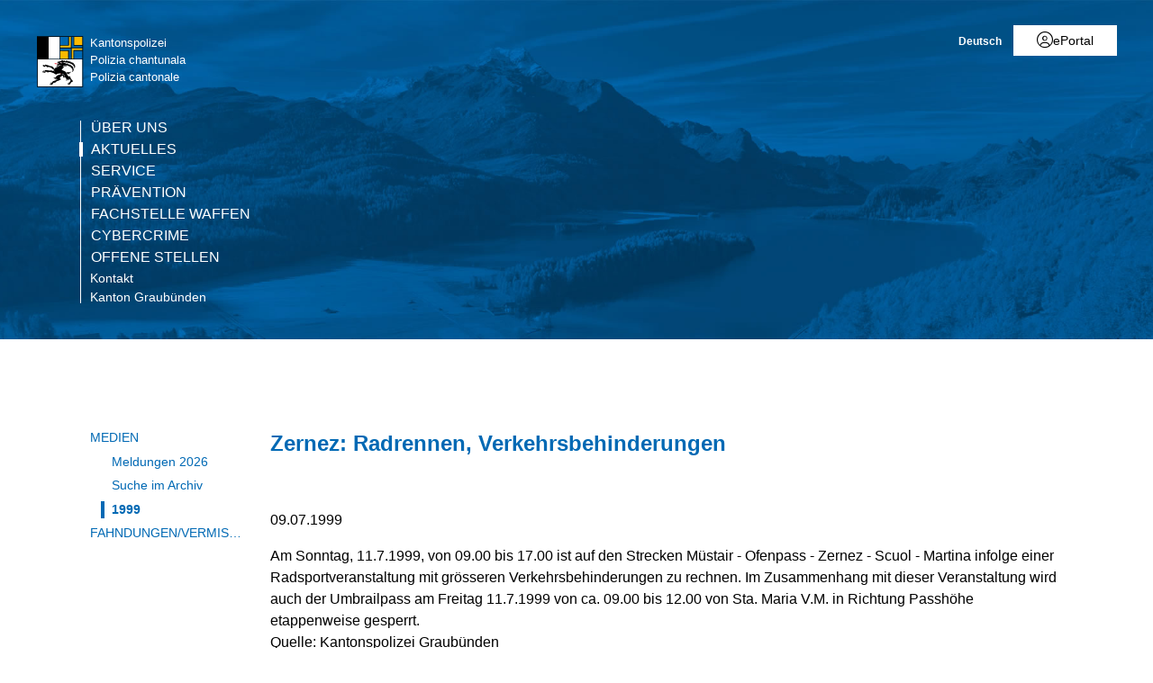

--- FILE ---
content_type: text/html; charset=utf-8
request_url: https://www.gr.ch/DE/institutionen/verwaltung/djsg/kapo/aktuelles/medien/1999/Seiten/DE_11872.aspx?mobilemenu=1
body_size: 2759
content:
<div id="ctl00_MobileNavigation" class="root">
	<ul class="multiChild"><li class="item1 category firstchild"><a href="/DE/institutionen/verwaltung/djsg/kapo/ueberuns/Seiten/default.aspx">Über uns</a><ul class="multiChild"><li class="item1 category firstchild"><a href="/DE/institutionen/verwaltung/djsg/kapo/ueberuns/regionenpolizei/Seiten/default.aspx">Regionenpolizei</a></li><li class="item2 category alternating"><a href="/DE/institutionen/verwaltung/djsg/kapo/ueberuns/verkehrspolizei/Seiten/start_vp.aspx">Verkehrspolizei</a></li><li class="item3 category"><a href="/DE/institutionen/verwaltung/djsg/kapo/ueberuns/kriminalpolizei/Seiten/default.aspx">Kriminalpolizei</a><ul class="multiChild"><li class="item1 category firstchild"><a href="/DE/institutionen/verwaltung/djsg/kapo/ueberuns/kriminalpolizei/spezialdienste/Seiten/default.aspx">Spezialdienste</a></li><li class="item2 category alternating"><a href="/DE/institutionen/verwaltung/djsg/kapo/ueberuns/kriminalpolizei/fahndung/Seiten/default.aspx">Fahndung</a></li><li class="item3 category"><a href="/DE/institutionen/verwaltung/djsg/kapo/ueberuns/kriminalpolizei/nachrichtendienst/Seiten/default.aspx">Kantonaler Nachrichtendienst</a></li><li class="item4 category alternating lastchild"><a href="/DE/institutionen/verwaltung/djsg/kapo/ueberuns/kriminalpolizei/kriminaltechnik/Seiten/default.aspx">Kriminaltechnik</a></li></ul></li><li class="item4 category alternating"><a href="/DE/institutionen/verwaltung/djsg/kapo/ueberuns/sicherheitspolizei/Seiten/default.aspx">Sicherheitspolizei</a><ul class="multiChild"><li class="item1 category firstchild"><a href="/DE/institutionen/verwaltung/djsg/kapo/ueberuns/sicherheitspolizei/alpinpolizei/Seiten/default.aspx">Alpinpolizei</a></li><li class="item2 category alternating"><a href="/DE/institutionen/verwaltung/djsg/kapo/ueberuns/sicherheitspolizei/diensthundegruppe/Seiten/start_dhg.aspx">Diensthundegruppe</a></li><li class="item3 category"><a href="/DE/institutionen/verwaltung/djsg/kapo/ueberuns/sicherheitspolizei/intervention/Seiten/default.aspx">Intervention</a></li><li class="item4 category alternating"><a href="/DE/institutionen/verwaltung/djsg/kapo/ueberuns/sicherheitspolizei/ordnungsdienst/Seiten/default.aspx">Ordnungsdienst</a></li><li class="item5 category"><a href="/DE/institutionen/verwaltung/djsg/kapo/ueberuns/sicherheitspolizei/polizeiflugdienst/Seiten/default.aspx">Polizeiflugdienst</a></li><li class="item6 category alternating lastchild"><a href="/DE/institutionen/verwaltung/djsg/kapo/ueberuns/sicherheitspolizei/verhandlungsgruppe/Seiten/default.aspx">Verhandlungsgruppe</a></li></ul></li><li class="item5 category"><a href="/DE/institutionen/verwaltung/djsg/kapo/ueberuns/kommandoabteilung/Seiten/kommando.aspx">Kommandoabteilung</a></li><li class="item6 category alternating"><a href="/DE/institutionen/verwaltung/djsg/kapo/ueberuns/personelles/Seiten/default.aspx">HR-Management</a><ul class="oneChild"><li class="item1 category firstchild lastchild"><a href="/DE/institutionen/verwaltung/djsg/kapo/ueberuns/personelles/polizeiberuf/Seiten/default.aspx">Polizeiberuf</a></li></ul></li><li class="item7 category"><a href="/DE/institutionen/verwaltung/djsg/kapo/ueberuns/logistik/Seiten/default.aspx">Logistik und Technik</a><ul class="multiChild"><li class="item1 category firstchild"><a href="/DE/institutionen/verwaltung/djsg/kapo/ueberuns/logistik/logistik/Seiten/start_logistik.aspx">Logistik</a></li><li class="item2 category alternating"><a href="/DE/institutionen/verwaltung/djsg/kapo/ueberuns/logistik/ict/Seiten/default.aspx">ICT</a></li><li class="item3 category"><a href="/DE/institutionen/verwaltung/djsg/kapo/ueberuns/logistik/funk/Seiten/default.aspx">Kompetenzzentrum Funk</a></li><li class="item4 category alternating"><a href="/DE/institutionen/verwaltung/djsg/kapo/ueberuns/logistik/infra_bauten/Seiten/default.aspx">Infrastruktur und Bauten</a></li><li class="item5 category lastchild"><a href="/DE/institutionen/verwaltung/djsg/kapo/ueberuns/logistik/finanzen_controlling/Seiten/default.aspx">Finanzen und Controlling</a></li></ul></li><li class="item8 category alternating"><a href="/DE/institutionen/verwaltung/djsg/kapo/ueberuns/komm_praevention/Seiten/default.aspx">Kommunikation / Prävention</a></li><li class="item9 category"><a href="/DE/institutionen/verwaltung/djsg/kapo/ueberuns/Seiten/kbm.aspx">Bedrohungsmanagement (KBM)</a></li><li class="item10 category alternating lastchild"><a href="/DE/institutionen/verwaltung/djsg/kapo/ueberuns/standort/Seiten/StandortundAdresse.aspx">Standorte</a><ul class="multiChild"><li class="item1 category firstchild"><a href="/DE/institutionen/verwaltung/djsg/kapo/ueberuns/standort/Seiten/PSP_Klosters.aspx">Polizeistützpunkt Klosters</a></li><li class="item2 category alternating"><a href="/DE/institutionen/verwaltung/djsg/kapo/ueberuns/standort/Seiten/PSP_Schiers.aspx">Polizeistützpunkt Schiers</a></li><li class="item3 category"><a href="/DE/institutionen/verwaltung/djsg/kapo/ueberuns/standort/Seiten/PSP_Tiefencastel.aspx">Polizeistützpunkt Tiefencastel</a></li><li class="item4 category alternating"><a href="/DE/institutionen/verwaltung/djsg/kapo/ueberuns/standort/Seiten/PSP_Savognin.aspx">Polizeistützpunkt Savognin</a></li><li class="item5 category"><a href="/DE/institutionen/verwaltung/djsg/kapo/ueberuns/standort/Seiten/PSP_Lenzerheide.aspx">Polizeistützpunkt Lenzerheide</a></li><li class="item6 category alternating"><a href="/DE/institutionen/verwaltung/djsg/kapo/ueberuns/standort/Seiten/VSP_Davos.aspx">Verkehrsstützpunkt Davos</a></li><li class="item7 category"><a href="/DE/institutionen/verwaltung/djsg/kapo/ueberuns/standort/Seiten/PSP_Samnaun.aspx">Polizeistützpunkt Samnaun</a></li><li class="item8 category alternating"><a href="/DE/institutionen/verwaltung/djsg/kapo/ueberuns/standort/Seiten/PSP_ValMuestair.aspx">Polizeistützpunkt Val Müstair</a></li><li class="item9 category"><a href="/DE/institutionen/verwaltung/djsg/kapo/ueberuns/standort/Seiten/CCVP_Mesolcina.aspx">Schwerverkehr</a></li><li class="item10 category alternating"><a href="/DE/institutionen/verwaltung/djsg/kapo/ueberuns/standort/Seiten/PSP_Mesocco.aspx">Polizeistützpunkt Mesocco</a></li><li class="item11 category"><a href="/DE/institutionen/verwaltung/djsg/kapo/ueberuns/standort/Seiten/PSP_Roveredo.aspx">Polizeistützpunkt Roveredo</a></li><li class="item12 category alternating"><a href="/DE/institutionen/verwaltung/djsg/kapo/ueberuns/standort/Seiten/PSP_Sufers.aspx">Polizeistützpunkt Sufers</a></li><li class="item13 category"><a href="/DE/institutionen/verwaltung/djsg/kapo/ueberuns/standort/Seiten/VSP_SanBernardino.aspx">Verkehrsstützpunkt Sud - San Bernardino</a></li><li class="item14 category alternating"><a href="/DE/institutionen/verwaltung/djsg/kapo/ueberuns/standort/Seiten/PSP_Arosa.aspx">Polizeistützpunkt Arosa</a></li><li class="item15 category"><a href="/DE/institutionen/verwaltung/djsg/kapo/ueberuns/standort/Seiten/PSP_Disentis.aspx">Polizeistützpunkt Disentis</a></li><li class="item16 category alternating"><a href="/DE/institutionen/verwaltung/djsg/kapo/ueberuns/standort/Seiten/PSP_Flims.aspx">Polizeistützpunkt Flims</a></li><li class="item17 category"><a href="/DE/institutionen/verwaltung/djsg/kapo/ueberuns/standort/Seiten/PSP_Ilanz.aspx">Polizeistützpunkt Ilanz</a></li><li class="item18 category alternating"><a href="/DE/institutionen/verwaltung/djsg/kapo/ueberuns/standort/Seiten/PSP_Landquart.aspx">Polizeistützpunkt Landquart</a></li><li class="item19 category"><a href="/DE/institutionen/verwaltung/djsg/kapo/ueberuns/standort/Seiten/PSP_Thusis.aspx">Polizeistützpunkt Thusis</a></li><li class="item20 category alternating"><a href="/DE/institutionen/verwaltung/djsg/kapo/ueberuns/standort/Seiten/VSP_Chur.aspx">Verkehrsstützpunkt Nord - Chur</a></li><li class="item21 category"><a href="/DE/institutionen/verwaltung/djsg/kapo/ueberuns/standort/Seiten/VSP_Thusis.aspx">Verkehrsstützpunkt Nord - Thusis</a></li><li class="item22 category alternating"><a href="/DE/institutionen/verwaltung/djsg/kapo/ueberuns/standort/Seiten/PSP_Castasegna.aspx">Polizeistützpunkt Castasegna</a></li><li class="item23 category"><a href="/DE/institutionen/verwaltung/djsg/kapo/ueberuns/standort/Seiten/PSP_Poschiavo.aspx">Polizeistützpunkt Poschiavo</a></li><li class="item24 category alternating"><a href="/DE/institutionen/verwaltung/djsg/kapo/ueberuns/standort/Seiten/PSP_Samedan.aspx">Polizeistützpunkt Samedan</a></li><li class="item25 category"><a href="/DE/institutionen/verwaltung/djsg/kapo/ueberuns/standort/Seiten/PSP_Scuol.aspx">Polizeistützpunkt Scuol</a></li><li class="item26 category alternating"><a href="/DE/institutionen/verwaltung/djsg/kapo/ueberuns/standort/Seiten/PSP_Zernez.aspx">Polizeistützpunkt Zernez</a></li><li class="item27 category"><a href="/DE/institutionen/verwaltung/djsg/kapo/ueberuns/standort/Seiten/KSP_Engiadina.aspx">Kriminalstützpunkt Engiadina - St. Moritz</a></li><li class="item28 category alternating"><a href="/DE/institutionen/verwaltung/djsg/kapo/ueberuns/standort/Seiten/PSP_Davos.aspx">Polizeistützpunkt Davos</a></li><li class="item29 category"><a href="/DE/institutionen/verwaltung/djsg/kapo/ueberuns/standort/Seiten/SVKZ_Unterrealta.aspx">Schwerverkehrskontrollzentrum Unterrealta</a></li><li class="item30 category alternating"><a href="/DE/institutionen/verwaltung/djsg/kapo/ueberuns/standort/Seiten/FahndungChur.aspx">Fahndung Chur</a></li><li class="item31 category lastchild"><a href="/DE/institutionen/verwaltung/djsg/kapo/ueberuns/standort/Seiten/Polizeikommando.aspx">Polizeikommando</a></li></ul></li></ul></li><li class="item2 category alternating selected"><a href="/DE/institutionen/verwaltung/djsg/kapo/aktuelles/Seiten/skip.aspx">Aktuelles</a><ul class="multiChild"><li class="item1 category selected firstchild"><a href="/DE/institutionen/verwaltung/djsg/kapo/aktuelles/medien/Seiten/uebersicht.aspx">Medien</a><ul class="multiChild"><li class="item1 category firstchild"><a href="/DE/institutionen/verwaltung/djsg/kapo/aktuelles/medien/2026/Seiten/Index2026.aspx">Meldungen 2026</a></li><li class="item2 category alternating selected lastchild"><a href="/DE/institutionen/verwaltung/djsg/kapo/aktuelles/medien/Seiten/suchen.aspx">Suche im Archiv</a></li></ul></li><li class="item2 category alternating lastchild"><a href="/DE/institutionen/verwaltung/djsg/kapo/aktuelles/fahndungen/Seiten/default.aspx">Fahndungen/Vermisste</a></li></ul></li><li class="item3 category"><a href="/DE/institutionen/verwaltung/djsg/kapo/service/Seiten/default.aspx">Service</a><ul class="multiChild"><li class="item1 category firstchild"><a href="/DE/institutionen/verwaltung/djsg/kapo/service/online/Seiten/uml.aspx">Online-Schalter</a><ul class="oneChild"><li class="item1 category firstchild lastchild"><a href="/DE/institutionen/verwaltung/djsg/kapo/service/online/Seiten/Online-Schalter.aspx">Online-Schalter</a></li></ul></li><li class="item2 category alternating"><a href="/DE/institutionen/verwaltung/djsg/kapo/service/reglementeundgesetze/Seiten/default.aspx">Reglemente / Gesetze</a></li><li class="item3 category"><a href="/DE/institutionen/verwaltung/djsg/kapo/service/feuerwerk/Seiten/default.aspx">Feuerwerk</a></li><li class="item4 category alternating"><a href="/DE/institutionen/verwaltung/djsg/kapo/service/transportbegleitungen/Seiten/default.aspx">Transportbegleitungen</a></li><li class="item5 category"><a href="/DE/institutionen/verwaltung/djsg/kapo/service/formulare/Seiten/default.aspx">Formulare</a></li><li class="item6 category alternating"><a href="/DE/institutionen/verwaltung/djsg/kapo/service/statistik/Seiten/default.aspx">Statistik</a></li><li class="item7 category lastchild"><a href="/DE/institutionen/verwaltung/djsg/kapo/service/polizeimuseum/Seiten/default.aspx">Polizeimuseum</a></li></ul></li><li class="item4 category alternating"><a href="/DE/institutionen/verwaltung/djsg/kapo/praevention/Seiten/start_praevention.aspx">Prävention</a><ul class="multiChild"><li class="item1 category firstchild"><a href="/DE/institutionen/verwaltung/djsg/kapo/praevention/verkehrspr%c3%a4vention/Seiten/start_verkehrspraevention.aspx">Verkehrsprävention</a></li><li class="item2 category alternating"><a href="/DE/institutionen/verwaltung/djsg/kapo/praevention/kriminalpr%c3%a4vention/Seiten/start_kriminalpraevention.aspx">Kriminalprävention</a></li><li class="item3 category"><a href="/DE/institutionen/verwaltung/djsg/kapo/praevention/jugendpr%c3%a4vention/Seiten/start_jugendpraevention.aspx">Jugendprävention</a></li><li class="item4 category alternating"><a href="/DE/institutionen/verwaltung/djsg/kapo/praevention/motorradunfallpraevention/Seiten/start_vu_moto.aspx">Motorradunfallprävention</a></li><li class="item5 category"><a href="/DE/institutionen/verwaltung/djsg/kapo/praevention/ueber_uns/Seiten/start_wir.aspx">Über uns</a></li><li class="item6 category alternating lastchild"><a href="/DE/institutionen/verwaltung/djsg/kapo/praevention/termine_agenda_aktuelles/Seiten/start_aktuelles.aspx">Aktuelles - Termine/Agenda</a></li></ul></li><li class="item5 category"><a href="/DE/institutionen/verwaltung/djsg/kapo/fd_waffen/Seiten/start.aspx">Fachstelle Waffen</a><ul class="multiChild"><li class="item1 category firstchild"><a href="/DE/institutionen/verwaltung/djsg/kapo/fd_waffen/news/Seiten/default.aspx">Aktuelles Waffen</a></li><li class="item2 category alternating"><a href="/DE/institutionen/verwaltung/djsg/kapo/fd_waffen/waffenerwerb/Seiten/default.aspx">Waffenerwerb</a></li><li class="item3 category"><a href="/DE/institutionen/verwaltung/djsg/kapo/fd_waffen/meld_waffen/Seiten/default.aspx">Meldepflichtige Waffen</a></li><li class="item4 category alternating"><a href="/DE/institutionen/verwaltung/djsg/kapo/fd_waffen/bew_waffen/Seiten/default.aspx">Bewilligungspflichtige Waffen</a></li><li class="item5 category"><a href="/DE/institutionen/verwaltung/djsg/kapo/fd_waffen/ges_form/Seiten/default.aspx">Gesuche und Formulare</a></li><li class="item6 category alternating"><a href="/DE/institutionen/verwaltung/djsg/kapo/fd_waffen/abgabe_waffen_munition/Seiten/default.aspx">Freiwillige Abgabe von Waffen und Munition</a></li><li class="item7 category"><a href="/DE/institutionen/verwaltung/djsg/kapo/fd_waffen/eu_pass/Seiten/default.aspx">Europäischer Feuerwaffenpass</a></li><li class="item8 category alternating lastchild"><a href="/DE/institutionen/verwaltung/djsg/kapo/fd_waffen/faq_waffen/Seiten/default.aspx">FAQ's</a></li></ul></li><li class="item6 category alternating"><a href="/DE/institutionen/verwaltung/djsg/kapo/cybercrime/Seiten/welcome_cyc.aspx">Cybercrime</a><ul class="multiChild"><li class="item1 category firstchild"><a href="/DE/institutionen/verwaltung/djsg/kapo/cybercrime/cyc_aktuelles/Seiten/default.aspx">Cybercrime Aktuelles</a></li><li class="item2 category alternating"><a href="/DE/institutionen/verwaltung/djsg/kapo/cybercrime/sicherheit/Seiten/default.aspx">Tipps zur Cybersicherheit</a></li><li class="item3 category"><a href="/DE/institutionen/verwaltung/djsg/kapo/cybercrime/links/Seiten/default.aspx">Informationen / Links</a></li><li class="item4 category alternating"><a href="/DE/institutionen/verwaltung/djsg/kapo/cybercrime/CYC_QA/Seiten/default.aspx">Q&A</a></li><li class="item5 category lastchild"><a href="/DE/institutionen/verwaltung/djsg/kapo/cybercrime/cyc_team/Seiten/default.aspx">Über uns</a></li></ul></li><li class="item7 category lastchild"><a href="/DE/institutionen/verwaltung/djsg/kapo/stellen/Seiten/stellen.aspx">Offene Stellen</a></li><li class="meta-navigation"><a class="home" href="https://www.gr.ch/de">Kanton Graubünden</a></li></ul>
</div><!-- Gerendert mit Cacheprofil:Öffentliches Internet (vollständig anonym) bei: 2026-01-21T03:56:19 -->